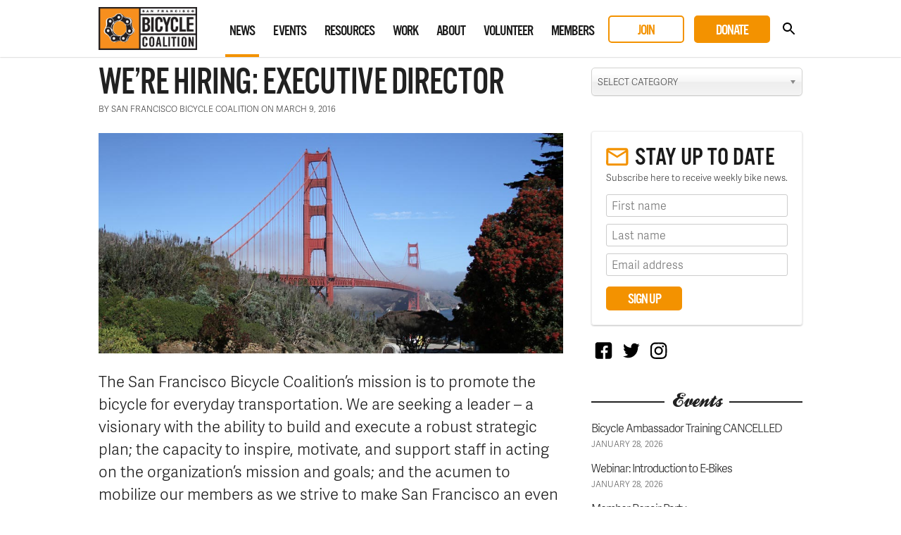

--- FILE ---
content_type: text/html; charset=UTF-8
request_url: https://sfbike.org/news/now-hiring-executive-director/
body_size: 15260
content:
<!DOCTYPE html>
<html lang="en-US">
<head>
<meta charset="UTF-8">
<meta name="viewport" content="width=device-width, initial-scale=1, maximum-scale=1.0">
<meta name="google-site-verification" content="fukKXCcL37fGr7jGz7KBTrECay1Q6K17izqdJfE8mjQ" />
<title>We&#8217;re Hiring: Executive Director &#8211; San Francisco Bicycle Coalition</title>
<link rel="profile" href="http://gmpg.org/xfn/11">
<link rel="pingback" href="https://sfbike.org/xmlrpc.php">
<link rel="shortcut icon" href="https://sfbike.org/wp-content/themes/sfbc20200296v2/favicon.ico" />

<meta property="og:title" content="We&#8217;re Hiring: Executive Director">
<meta name="twitter:title" content="We&#8217;re Hiring: Executive Director">
<meta property="og:description" content="San Francisco Bicycle Coalition">
<meta name="twitter:description" content="San Francisco Bicycle Coalition">
<meta property="og:image" content="https://sfbike.org/wp-content/uploads/2016/03/ridealloverthebay1000.jpg">
<meta name="twitter:image" content="https://sfbike.org/wp-content/uploads/2016/03/ridealloverthebay1000.jpg">
<meta name="twitter:card" content="summary_large_image">
<meta name="twitter:site" content="@sfbike"><meta name='robots' content='max-image-preview:large' />
<link rel="alternate" type="application/rss+xml" title="San Francisco Bicycle Coalition &raquo; Feed" href="https://sfbike.org/feed/" />
<link rel="alternate" type="application/rss+xml" title="San Francisco Bicycle Coalition &raquo; Comments Feed" href="https://sfbike.org/comments/feed/" />
<link rel="alternate" type="text/calendar" title="San Francisco Bicycle Coalition &raquo; iCal Feed" href="https://sfbike.org/events/?ical=1" />
		<!-- This site uses the Google Analytics by MonsterInsights plugin v8.10.0 - Using Analytics tracking - https://www.monsterinsights.com/ -->
							<script
				src="//www.googletagmanager.com/gtag/js?id=G-79RWLJJL2S"  data-cfasync="false" data-wpfc-render="false" type="text/javascript" async></script>
			<script data-cfasync="false" data-wpfc-render="false" type="text/javascript">
				var mi_version = '8.10.0';
				var mi_track_user = true;
				var mi_no_track_reason = '';
				
								var disableStrs = [
										'ga-disable-G-79RWLJJL2S',
														];

				/* Function to detect opted out users */
				function __gtagTrackerIsOptedOut() {
					for (var index = 0; index < disableStrs.length; index++) {
						if (document.cookie.indexOf(disableStrs[index] + '=true') > -1) {
							return true;
						}
					}

					return false;
				}

				/* Disable tracking if the opt-out cookie exists. */
				if (__gtagTrackerIsOptedOut()) {
					for (var index = 0; index < disableStrs.length; index++) {
						window[disableStrs[index]] = true;
					}
				}

				/* Opt-out function */
				function __gtagTrackerOptout() {
					for (var index = 0; index < disableStrs.length; index++) {
						document.cookie = disableStrs[index] + '=true; expires=Thu, 31 Dec 2099 23:59:59 UTC; path=/';
						window[disableStrs[index]] = true;
					}
				}

				if ('undefined' === typeof gaOptout) {
					function gaOptout() {
						__gtagTrackerOptout();
					}
				}
								window.dataLayer = window.dataLayer || [];

				window.MonsterInsightsDualTracker = {
					helpers: {},
					trackers: {},
				};
				if (mi_track_user) {
					function __gtagDataLayer() {
						dataLayer.push(arguments);
					}

					function __gtagTracker(type, name, parameters) {
						if (!parameters) {
							parameters = {};
						}

						if (parameters.send_to) {
							__gtagDataLayer.apply(null, arguments);
							return;
						}

						if (type === 'event') {
														parameters.send_to = monsterinsights_frontend.v4_id;
							var hookName = name;
							if (typeof parameters['event_category'] !== 'undefined') {
								hookName = parameters['event_category'] + ':' + name;
							}

							if (typeof MonsterInsightsDualTracker.trackers[hookName] !== 'undefined') {
								MonsterInsightsDualTracker.trackers[hookName](parameters);
							} else {
								__gtagDataLayer('event', name, parameters);
							}
							
													} else {
							__gtagDataLayer.apply(null, arguments);
						}
					}

					__gtagTracker('js', new Date());
					__gtagTracker('set', {
						'developer_id.dZGIzZG': true,
											});
										__gtagTracker('config', 'G-79RWLJJL2S', {"forceSSL":"true"} );
															window.gtag = __gtagTracker;										(function () {
						/* https://developers.google.com/analytics/devguides/collection/analyticsjs/ */
						/* ga and __gaTracker compatibility shim. */
						var noopfn = function () {
							return null;
						};
						var newtracker = function () {
							return new Tracker();
						};
						var Tracker = function () {
							return null;
						};
						var p = Tracker.prototype;
						p.get = noopfn;
						p.set = noopfn;
						p.send = function () {
							var args = Array.prototype.slice.call(arguments);
							args.unshift('send');
							__gaTracker.apply(null, args);
						};
						var __gaTracker = function () {
							var len = arguments.length;
							if (len === 0) {
								return;
							}
							var f = arguments[len - 1];
							if (typeof f !== 'object' || f === null || typeof f.hitCallback !== 'function') {
								if ('send' === arguments[0]) {
									var hitConverted, hitObject = false, action;
									if ('event' === arguments[1]) {
										if ('undefined' !== typeof arguments[3]) {
											hitObject = {
												'eventAction': arguments[3],
												'eventCategory': arguments[2],
												'eventLabel': arguments[4],
												'value': arguments[5] ? arguments[5] : 1,
											}
										}
									}
									if ('pageview' === arguments[1]) {
										if ('undefined' !== typeof arguments[2]) {
											hitObject = {
												'eventAction': 'page_view',
												'page_path': arguments[2],
											}
										}
									}
									if (typeof arguments[2] === 'object') {
										hitObject = arguments[2];
									}
									if (typeof arguments[5] === 'object') {
										Object.assign(hitObject, arguments[5]);
									}
									if ('undefined' !== typeof arguments[1].hitType) {
										hitObject = arguments[1];
										if ('pageview' === hitObject.hitType) {
											hitObject.eventAction = 'page_view';
										}
									}
									if (hitObject) {
										action = 'timing' === arguments[1].hitType ? 'timing_complete' : hitObject.eventAction;
										hitConverted = mapArgs(hitObject);
										__gtagTracker('event', action, hitConverted);
									}
								}
								return;
							}

							function mapArgs(args) {
								var arg, hit = {};
								var gaMap = {
									'eventCategory': 'event_category',
									'eventAction': 'event_action',
									'eventLabel': 'event_label',
									'eventValue': 'event_value',
									'nonInteraction': 'non_interaction',
									'timingCategory': 'event_category',
									'timingVar': 'name',
									'timingValue': 'value',
									'timingLabel': 'event_label',
									'page': 'page_path',
									'location': 'page_location',
									'title': 'page_title',
								};
								for (arg in args) {
																		if (!(!args.hasOwnProperty(arg) || !gaMap.hasOwnProperty(arg))) {
										hit[gaMap[arg]] = args[arg];
									} else {
										hit[arg] = args[arg];
									}
								}
								return hit;
							}

							try {
								f.hitCallback();
							} catch (ex) {
							}
						};
						__gaTracker.create = newtracker;
						__gaTracker.getByName = newtracker;
						__gaTracker.getAll = function () {
							return [];
						};
						__gaTracker.remove = noopfn;
						__gaTracker.loaded = true;
						window['__gaTracker'] = __gaTracker;
					})();
									} else {
										console.log("");
					(function () {
						function __gtagTracker() {
							return null;
						}

						window['__gtagTracker'] = __gtagTracker;
						window['gtag'] = __gtagTracker;
					})();
									}
			</script>
				<!-- / Google Analytics by MonsterInsights -->
		<script type="text/javascript">
/* <![CDATA[ */
window._wpemojiSettings = {"baseUrl":"https:\/\/s.w.org\/images\/core\/emoji\/15.0.3\/72x72\/","ext":".png","svgUrl":"https:\/\/s.w.org\/images\/core\/emoji\/15.0.3\/svg\/","svgExt":".svg","source":{"concatemoji":"https:\/\/sfbike.org\/wp-includes\/js\/wp-emoji-release.min.js?ver=6.5.5"}};
/*! This file is auto-generated */
!function(i,n){var o,s,e;function c(e){try{var t={supportTests:e,timestamp:(new Date).valueOf()};sessionStorage.setItem(o,JSON.stringify(t))}catch(e){}}function p(e,t,n){e.clearRect(0,0,e.canvas.width,e.canvas.height),e.fillText(t,0,0);var t=new Uint32Array(e.getImageData(0,0,e.canvas.width,e.canvas.height).data),r=(e.clearRect(0,0,e.canvas.width,e.canvas.height),e.fillText(n,0,0),new Uint32Array(e.getImageData(0,0,e.canvas.width,e.canvas.height).data));return t.every(function(e,t){return e===r[t]})}function u(e,t,n){switch(t){case"flag":return n(e,"\ud83c\udff3\ufe0f\u200d\u26a7\ufe0f","\ud83c\udff3\ufe0f\u200b\u26a7\ufe0f")?!1:!n(e,"\ud83c\uddfa\ud83c\uddf3","\ud83c\uddfa\u200b\ud83c\uddf3")&&!n(e,"\ud83c\udff4\udb40\udc67\udb40\udc62\udb40\udc65\udb40\udc6e\udb40\udc67\udb40\udc7f","\ud83c\udff4\u200b\udb40\udc67\u200b\udb40\udc62\u200b\udb40\udc65\u200b\udb40\udc6e\u200b\udb40\udc67\u200b\udb40\udc7f");case"emoji":return!n(e,"\ud83d\udc26\u200d\u2b1b","\ud83d\udc26\u200b\u2b1b")}return!1}function f(e,t,n){var r="undefined"!=typeof WorkerGlobalScope&&self instanceof WorkerGlobalScope?new OffscreenCanvas(300,150):i.createElement("canvas"),a=r.getContext("2d",{willReadFrequently:!0}),o=(a.textBaseline="top",a.font="600 32px Arial",{});return e.forEach(function(e){o[e]=t(a,e,n)}),o}function t(e){var t=i.createElement("script");t.src=e,t.defer=!0,i.head.appendChild(t)}"undefined"!=typeof Promise&&(o="wpEmojiSettingsSupports",s=["flag","emoji"],n.supports={everything:!0,everythingExceptFlag:!0},e=new Promise(function(e){i.addEventListener("DOMContentLoaded",e,{once:!0})}),new Promise(function(t){var n=function(){try{var e=JSON.parse(sessionStorage.getItem(o));if("object"==typeof e&&"number"==typeof e.timestamp&&(new Date).valueOf()<e.timestamp+604800&&"object"==typeof e.supportTests)return e.supportTests}catch(e){}return null}();if(!n){if("undefined"!=typeof Worker&&"undefined"!=typeof OffscreenCanvas&&"undefined"!=typeof URL&&URL.createObjectURL&&"undefined"!=typeof Blob)try{var e="postMessage("+f.toString()+"("+[JSON.stringify(s),u.toString(),p.toString()].join(",")+"));",r=new Blob([e],{type:"text/javascript"}),a=new Worker(URL.createObjectURL(r),{name:"wpTestEmojiSupports"});return void(a.onmessage=function(e){c(n=e.data),a.terminate(),t(n)})}catch(e){}c(n=f(s,u,p))}t(n)}).then(function(e){for(var t in e)n.supports[t]=e[t],n.supports.everything=n.supports.everything&&n.supports[t],"flag"!==t&&(n.supports.everythingExceptFlag=n.supports.everythingExceptFlag&&n.supports[t]);n.supports.everythingExceptFlag=n.supports.everythingExceptFlag&&!n.supports.flag,n.DOMReady=!1,n.readyCallback=function(){n.DOMReady=!0}}).then(function(){return e}).then(function(){var e;n.supports.everything||(n.readyCallback(),(e=n.source||{}).concatemoji?t(e.concatemoji):e.wpemoji&&e.twemoji&&(t(e.twemoji),t(e.wpemoji)))}))}((window,document),window._wpemojiSettings);
/* ]]> */
</script>
<link rel='stylesheet' id='tribe-events-pro-mini-calendar-block-styles-css' href='https://sfbike.org/wp-content/plugins/events-calendar-pro/src/resources/css/tribe-events-pro-mini-calendar-block.min.css?ver=6.0.1' type='text/css' media='all' />
<link rel='stylesheet' id='tribe-events-community-override-styles-css' href='https://sfbike.org/wp-content/themes/sfbc20200296v2/tribe-events/community/tribe-events-community.css?ver=4.10.1' type='text/css' media='all' />
<style id='wp-emoji-styles-inline-css' type='text/css'>

	img.wp-smiley, img.emoji {
		display: inline !important;
		border: none !important;
		box-shadow: none !important;
		height: 1em !important;
		width: 1em !important;
		margin: 0 0.07em !important;
		vertical-align: -0.1em !important;
		background: none !important;
		padding: 0 !important;
	}
</style>
<link rel='stylesheet' id='wp-block-library-css' href='https://sfbike.org/wp-includes/css/dist/block-library/style.min.css?ver=6.5.5' type='text/css' media='all' />
<style id='classic-theme-styles-inline-css' type='text/css'>
/*! This file is auto-generated */
.wp-block-button__link{color:#fff;background-color:#32373c;border-radius:9999px;box-shadow:none;text-decoration:none;padding:calc(.667em + 2px) calc(1.333em + 2px);font-size:1.125em}.wp-block-file__button{background:#32373c;color:#fff;text-decoration:none}
</style>
<style id='global-styles-inline-css' type='text/css'>
body{--wp--preset--color--black: #000000;--wp--preset--color--cyan-bluish-gray: #abb8c3;--wp--preset--color--white: #ffffff;--wp--preset--color--pale-pink: #f78da7;--wp--preset--color--vivid-red: #cf2e2e;--wp--preset--color--luminous-vivid-orange: #ff6900;--wp--preset--color--luminous-vivid-amber: #fcb900;--wp--preset--color--light-green-cyan: #7bdcb5;--wp--preset--color--vivid-green-cyan: #00d084;--wp--preset--color--pale-cyan-blue: #8ed1fc;--wp--preset--color--vivid-cyan-blue: #0693e3;--wp--preset--color--vivid-purple: #9b51e0;--wp--preset--gradient--vivid-cyan-blue-to-vivid-purple: linear-gradient(135deg,rgba(6,147,227,1) 0%,rgb(155,81,224) 100%);--wp--preset--gradient--light-green-cyan-to-vivid-green-cyan: linear-gradient(135deg,rgb(122,220,180) 0%,rgb(0,208,130) 100%);--wp--preset--gradient--luminous-vivid-amber-to-luminous-vivid-orange: linear-gradient(135deg,rgba(252,185,0,1) 0%,rgba(255,105,0,1) 100%);--wp--preset--gradient--luminous-vivid-orange-to-vivid-red: linear-gradient(135deg,rgba(255,105,0,1) 0%,rgb(207,46,46) 100%);--wp--preset--gradient--very-light-gray-to-cyan-bluish-gray: linear-gradient(135deg,rgb(238,238,238) 0%,rgb(169,184,195) 100%);--wp--preset--gradient--cool-to-warm-spectrum: linear-gradient(135deg,rgb(74,234,220) 0%,rgb(151,120,209) 20%,rgb(207,42,186) 40%,rgb(238,44,130) 60%,rgb(251,105,98) 80%,rgb(254,248,76) 100%);--wp--preset--gradient--blush-light-purple: linear-gradient(135deg,rgb(255,206,236) 0%,rgb(152,150,240) 100%);--wp--preset--gradient--blush-bordeaux: linear-gradient(135deg,rgb(254,205,165) 0%,rgb(254,45,45) 50%,rgb(107,0,62) 100%);--wp--preset--gradient--luminous-dusk: linear-gradient(135deg,rgb(255,203,112) 0%,rgb(199,81,192) 50%,rgb(65,88,208) 100%);--wp--preset--gradient--pale-ocean: linear-gradient(135deg,rgb(255,245,203) 0%,rgb(182,227,212) 50%,rgb(51,167,181) 100%);--wp--preset--gradient--electric-grass: linear-gradient(135deg,rgb(202,248,128) 0%,rgb(113,206,126) 100%);--wp--preset--gradient--midnight: linear-gradient(135deg,rgb(2,3,129) 0%,rgb(40,116,252) 100%);--wp--preset--font-size--small: 13px;--wp--preset--font-size--medium: 20px;--wp--preset--font-size--large: 36px;--wp--preset--font-size--x-large: 42px;--wp--preset--spacing--20: 0.44rem;--wp--preset--spacing--30: 0.67rem;--wp--preset--spacing--40: 1rem;--wp--preset--spacing--50: 1.5rem;--wp--preset--spacing--60: 2.25rem;--wp--preset--spacing--70: 3.38rem;--wp--preset--spacing--80: 5.06rem;--wp--preset--shadow--natural: 6px 6px 9px rgba(0, 0, 0, 0.2);--wp--preset--shadow--deep: 12px 12px 50px rgba(0, 0, 0, 0.4);--wp--preset--shadow--sharp: 6px 6px 0px rgba(0, 0, 0, 0.2);--wp--preset--shadow--outlined: 6px 6px 0px -3px rgba(255, 255, 255, 1), 6px 6px rgba(0, 0, 0, 1);--wp--preset--shadow--crisp: 6px 6px 0px rgba(0, 0, 0, 1);}:where(.is-layout-flex){gap: 0.5em;}:where(.is-layout-grid){gap: 0.5em;}body .is-layout-flex{display: flex;}body .is-layout-flex{flex-wrap: wrap;align-items: center;}body .is-layout-flex > *{margin: 0;}body .is-layout-grid{display: grid;}body .is-layout-grid > *{margin: 0;}:where(.wp-block-columns.is-layout-flex){gap: 2em;}:where(.wp-block-columns.is-layout-grid){gap: 2em;}:where(.wp-block-post-template.is-layout-flex){gap: 1.25em;}:where(.wp-block-post-template.is-layout-grid){gap: 1.25em;}.has-black-color{color: var(--wp--preset--color--black) !important;}.has-cyan-bluish-gray-color{color: var(--wp--preset--color--cyan-bluish-gray) !important;}.has-white-color{color: var(--wp--preset--color--white) !important;}.has-pale-pink-color{color: var(--wp--preset--color--pale-pink) !important;}.has-vivid-red-color{color: var(--wp--preset--color--vivid-red) !important;}.has-luminous-vivid-orange-color{color: var(--wp--preset--color--luminous-vivid-orange) !important;}.has-luminous-vivid-amber-color{color: var(--wp--preset--color--luminous-vivid-amber) !important;}.has-light-green-cyan-color{color: var(--wp--preset--color--light-green-cyan) !important;}.has-vivid-green-cyan-color{color: var(--wp--preset--color--vivid-green-cyan) !important;}.has-pale-cyan-blue-color{color: var(--wp--preset--color--pale-cyan-blue) !important;}.has-vivid-cyan-blue-color{color: var(--wp--preset--color--vivid-cyan-blue) !important;}.has-vivid-purple-color{color: var(--wp--preset--color--vivid-purple) !important;}.has-black-background-color{background-color: var(--wp--preset--color--black) !important;}.has-cyan-bluish-gray-background-color{background-color: var(--wp--preset--color--cyan-bluish-gray) !important;}.has-white-background-color{background-color: var(--wp--preset--color--white) !important;}.has-pale-pink-background-color{background-color: var(--wp--preset--color--pale-pink) !important;}.has-vivid-red-background-color{background-color: var(--wp--preset--color--vivid-red) !important;}.has-luminous-vivid-orange-background-color{background-color: var(--wp--preset--color--luminous-vivid-orange) !important;}.has-luminous-vivid-amber-background-color{background-color: var(--wp--preset--color--luminous-vivid-amber) !important;}.has-light-green-cyan-background-color{background-color: var(--wp--preset--color--light-green-cyan) !important;}.has-vivid-green-cyan-background-color{background-color: var(--wp--preset--color--vivid-green-cyan) !important;}.has-pale-cyan-blue-background-color{background-color: var(--wp--preset--color--pale-cyan-blue) !important;}.has-vivid-cyan-blue-background-color{background-color: var(--wp--preset--color--vivid-cyan-blue) !important;}.has-vivid-purple-background-color{background-color: var(--wp--preset--color--vivid-purple) !important;}.has-black-border-color{border-color: var(--wp--preset--color--black) !important;}.has-cyan-bluish-gray-border-color{border-color: var(--wp--preset--color--cyan-bluish-gray) !important;}.has-white-border-color{border-color: var(--wp--preset--color--white) !important;}.has-pale-pink-border-color{border-color: var(--wp--preset--color--pale-pink) !important;}.has-vivid-red-border-color{border-color: var(--wp--preset--color--vivid-red) !important;}.has-luminous-vivid-orange-border-color{border-color: var(--wp--preset--color--luminous-vivid-orange) !important;}.has-luminous-vivid-amber-border-color{border-color: var(--wp--preset--color--luminous-vivid-amber) !important;}.has-light-green-cyan-border-color{border-color: var(--wp--preset--color--light-green-cyan) !important;}.has-vivid-green-cyan-border-color{border-color: var(--wp--preset--color--vivid-green-cyan) !important;}.has-pale-cyan-blue-border-color{border-color: var(--wp--preset--color--pale-cyan-blue) !important;}.has-vivid-cyan-blue-border-color{border-color: var(--wp--preset--color--vivid-cyan-blue) !important;}.has-vivid-purple-border-color{border-color: var(--wp--preset--color--vivid-purple) !important;}.has-vivid-cyan-blue-to-vivid-purple-gradient-background{background: var(--wp--preset--gradient--vivid-cyan-blue-to-vivid-purple) !important;}.has-light-green-cyan-to-vivid-green-cyan-gradient-background{background: var(--wp--preset--gradient--light-green-cyan-to-vivid-green-cyan) !important;}.has-luminous-vivid-amber-to-luminous-vivid-orange-gradient-background{background: var(--wp--preset--gradient--luminous-vivid-amber-to-luminous-vivid-orange) !important;}.has-luminous-vivid-orange-to-vivid-red-gradient-background{background: var(--wp--preset--gradient--luminous-vivid-orange-to-vivid-red) !important;}.has-very-light-gray-to-cyan-bluish-gray-gradient-background{background: var(--wp--preset--gradient--very-light-gray-to-cyan-bluish-gray) !important;}.has-cool-to-warm-spectrum-gradient-background{background: var(--wp--preset--gradient--cool-to-warm-spectrum) !important;}.has-blush-light-purple-gradient-background{background: var(--wp--preset--gradient--blush-light-purple) !important;}.has-blush-bordeaux-gradient-background{background: var(--wp--preset--gradient--blush-bordeaux) !important;}.has-luminous-dusk-gradient-background{background: var(--wp--preset--gradient--luminous-dusk) !important;}.has-pale-ocean-gradient-background{background: var(--wp--preset--gradient--pale-ocean) !important;}.has-electric-grass-gradient-background{background: var(--wp--preset--gradient--electric-grass) !important;}.has-midnight-gradient-background{background: var(--wp--preset--gradient--midnight) !important;}.has-small-font-size{font-size: var(--wp--preset--font-size--small) !important;}.has-medium-font-size{font-size: var(--wp--preset--font-size--medium) !important;}.has-large-font-size{font-size: var(--wp--preset--font-size--large) !important;}.has-x-large-font-size{font-size: var(--wp--preset--font-size--x-large) !important;}
.wp-block-navigation a:where(:not(.wp-element-button)){color: inherit;}
:where(.wp-block-post-template.is-layout-flex){gap: 1.25em;}:where(.wp-block-post-template.is-layout-grid){gap: 1.25em;}
:where(.wp-block-columns.is-layout-flex){gap: 2em;}:where(.wp-block-columns.is-layout-grid){gap: 2em;}
.wp-block-pullquote{font-size: 1.5em;line-height: 1.6;}
</style>
<link rel='stylesheet' id='wpsm_counter-font-awesome-front-css' href='https://sfbike.org/wp-content/plugins/counter-number-showcase/assets/css/font-awesome/css/font-awesome.min.css?ver=6.5.5' type='text/css' media='all' />
<link rel='stylesheet' id='wpsm_counter_bootstrap-front-css' href='https://sfbike.org/wp-content/plugins/counter-number-showcase/assets/css/bootstrap-front.css?ver=6.5.5' type='text/css' media='all' />
<link rel='stylesheet' id='wpsm_counter_column-css' href='https://sfbike.org/wp-content/plugins/counter-number-showcase/assets/css/counter-column.css?ver=6.5.5' type='text/css' media='all' />
<link rel='stylesheet' id='bg-shce-genericons-css' href='https://sfbike.org/wp-content/plugins/show-hidecollapse-expand/assets/css/genericons/genericons.css?ver=6.5.5' type='text/css' media='all' />
<link rel='stylesheet' id='bg-show-hide-css' href='https://sfbike.org/wp-content/plugins/show-hidecollapse-expand/assets/css/bg-show-hide.css?ver=6.5.5' type='text/css' media='all' />
<link rel='stylesheet' id='sfbc-style-css' href='https://sfbike.org/wp-content/themes/sfbc20200296v2/style.css?ver=6.5.5' type='text/css' media='all' />
<script type="text/javascript" src="https://sfbike.org/wp-content/plugins/google-analytics-for-wordpress/assets/js/frontend-gtag.min.js?ver=8.10.0" id="monsterinsights-frontend-script-js"></script>
<script data-cfasync="false" data-wpfc-render="false" type="text/javascript" id='monsterinsights-frontend-script-js-extra'>/* <![CDATA[ */
var monsterinsights_frontend = {"js_events_tracking":"true","download_extensions":"doc,pdf,ppt,zip,xls,docx,pptx,xlsx","inbound_paths":"[]","home_url":"https:\/\/sfbike.org","hash_tracking":"false","ua":"","v4_id":"G-79RWLJJL2S"};/* ]]> */
</script>
<script type="text/javascript" src="https://sfbike.org/wp-includes/js/jquery/jquery.min.js?ver=3.7.1" id="jquery-core-js"></script>
<script type="text/javascript" src="https://sfbike.org/wp-includes/js/jquery/jquery-migrate.min.js?ver=3.4.1" id="jquery-migrate-js"></script>
<script type="text/javascript" src="https://sfbike.org/wp-content/plugins/modernizr/js/modernizr.js?ver=3.7.1" id="modernizr-js"></script>
<script type="text/javascript" src="https://sfbike.org/wp-content/themes/sfbc20200296v2/js/prefixfree.min.js?ver=6.5.5" id="sfbc-prefixfree-js"></script>
<script type="text/javascript" src="https://sfbike.org/wp-content/themes/sfbc20200296v2/js/magnific-popup.js?ver=6.5.5" id="sfbc-magnific-popup-js"></script>
<script type="text/javascript" src="https://sfbike.org/wp-content/themes/sfbc20200296v2/js/chosen.jquery.min.js?ver=6.5.5" id="sfbc-chosen-js"></script>
<script type="text/javascript" src="https://sfbike.org/wp-content/themes/sfbc20200296v2/js/jquery.flexslider-min.js?ver=6.5.5" id="sfbc-flexslider-js"></script>
<script type="text/javascript" src="https://sfbike.org/wp-content/themes/sfbc20200296v2/js/jquery.sidr.min.js?ver=6.5.5" id="sfbc-sidr-js"></script>
<script type="text/javascript" src="https://sfbike.org/wp-content/themes/sfbc20200296v2/js/global.js?ver=6.5.5" id="sfbc-global-js"></script>
<link rel="https://api.w.org/" href="https://sfbike.org/wp-json/" /><link rel="alternate" type="application/json" href="https://sfbike.org/wp-json/wp/v2/posts/23152" /><link rel="EditURI" type="application/rsd+xml" title="RSD" href="https://sfbike.org/xmlrpc.php?rsd" />
<meta name="generator" content="WordPress 6.5.5" />
<link rel="canonical" href="https://sfbike.org/news/now-hiring-executive-director/" />
<link rel='shortlink' href='https://sfbike.org/?p=23152' />
<link rel="alternate" type="application/json+oembed" href="https://sfbike.org/wp-json/oembed/1.0/embed?url=https%3A%2F%2Fsfbike.org%2Fnews%2Fnow-hiring-executive-director%2F" />
<link rel="alternate" type="text/xml+oembed" href="https://sfbike.org/wp-json/oembed/1.0/embed?url=https%3A%2F%2Fsfbike.org%2Fnews%2Fnow-hiring-executive-director%2F&#038;format=xml" />
<!-- Global site tag (gtag.js) - Google Ads: 929894557 -->
<script async src="https://www.googletagmanager.com/gtag/js?id=AW-929894557"></script>
<script>
  window.dataLayer = window.dataLayer || [];
  function gtag(){dataLayer.push(arguments);}
  gtag('js', new Date());

  gtag('config', 'AW-929894557');
</script><meta name="tec-api-version" content="v1"><meta name="tec-api-origin" content="https://sfbike.org"><link rel="alternate" href="https://sfbike.org/wp-json/tribe/events/v1/" />
<!-- Meta Pixel Code -->
<script type='text/javascript'>
!function(f,b,e,v,n,t,s){if(f.fbq)return;n=f.fbq=function(){n.callMethod?
n.callMethod.apply(n,arguments):n.queue.push(arguments)};if(!f._fbq)f._fbq=n;
n.push=n;n.loaded=!0;n.version='2.0';n.queue=[];t=b.createElement(e);t.async=!0;
t.src=v;s=b.getElementsByTagName(e)[0];s.parentNode.insertBefore(t,s)}(window,
document,'script','https://connect.facebook.net/en_US/fbevents.js');
</script>
<!-- End Meta Pixel Code -->
<script type='text/javascript'>
  fbq('init', '1887180764696994', {}, {
    "agent": "wordpress-6.5.5-3.0.7"
});
  </script><script type='text/javascript'>
  fbq('track', 'PageView', []);
  </script>
<!-- Meta Pixel Code -->
<noscript>
<img height="1" width="1" style="display:none" alt="fbpx"
src="https://www.facebook.com/tr?id=1887180764696994&ev=PageView&noscript=1" />
</noscript>
<!-- End Meta Pixel Code -->
<style type="text/css">.recentcomments a{display:inline !important;padding:0 !important;margin:0 !important;}</style><meta name="generator" content="Powered by WPBakery Page Builder - drag and drop page builder for WordPress."/>
<noscript><style> .wpb_animate_when_almost_visible { opacity: 1; }</style></noscript>
<script type="text/javascript" src="//use.typekit.net/wjf6eya.js"></script>
<script type="text/javascript">try{Typekit.load();jQuery('head').find('link[rel=stylesheet]:last').attr('data-noprefix', true);}catch(e){}</script>
<script src="https://b10a26b873a14bf19bfd4249fbf069db.js.ubembed.com" async></script>
</head>

<body class="post-template-default single single-post postid-23152 single-format-standard tribe-no-js post-now-hiring-executive-director group-blog wpb-js-composer js-comp-ver-6.9.0 vc_responsive tribe-theme-sfbc20200296v2">
<div id="page" class="hfeed site">
		<header id="masthead" class="site-header" role="banner">
		<div class="inner">
		
			<div class="site-branding">
				<h1 class="site-title"><a href="https://sfbike.org/" rel="home">San Francisco Bicycle Coalition</a></h1>
				<a href="https://sfbike.org/" rel="home">
					<img src="https://sfbike.org/wp-content/themes/sfbc20200296v2/images/logo-main.png" alt="">
				</a>
			</div>
	
			<nav id="site-navigation" class="main-navigation" role="navigation">
				<h1 class="menu-toggle">Menu</h1>
				<a class="skip-link screen-reader-text" href="#content">Skip to content</a>
	
				<div class="menu-main-navigation-container"><ul id="menu-main-navigation" class="menu"><li id="menu-item-24" class="menu-item menu-item-type-post_type menu-item-object-page menu-item-24 menu-item-news"><a href="https://sfbike.org/news/">News</a></li>
<li id="menu-item-47408" class="menu-item menu-item-type-custom menu-item-object-custom menu-item-47408 menu-item-events"><a href="/events/">Events</a></li>
<li id="menu-item-25" class="menu-item menu-item-type-post_type menu-item-object-page menu-item-25 menu-item-resources"><a href="https://sfbike.org/resources/">Resources</a></li>
<li id="menu-item-47409" class="menu-item menu-item-type-post_type menu-item-object-page menu-item-47409 menu-item-our-work"><a href="https://sfbike.org/our-work/">Work</a></li>
<li id="menu-item-27" class="menu-item menu-item-type-post_type menu-item-object-page menu-item-27 menu-item-about"><a href="https://sfbike.org/about/">About</a></li>
<li id="menu-item-47410" class="menu-item menu-item-type-post_type menu-item-object-page menu-item-47410 menu-item-volunteer"><a href="https://sfbike.org/get-involved/volunteer/">Volunteer</a></li>
<li id="menu-item-29" class="menu-item menu-item-type-post_type menu-item-object-page menu-item-29 menu-item-membership"><a href="https://sfbike.org/membership/">Members</a></li>
<li id="menu-item-47412" class="secondary-action menu-item menu-item-type-custom menu-item-object-custom menu-item-47412 menu-item-join"><a href="/join/">Join</a></li>
<li id="menu-item-47411" class="primary-action menu-item menu-item-type-post_type menu-item-object-page menu-item-47411 menu-item-donate"><a href="https://sfbike.org/donate/">Donate</a></li>
<li id="menu-item-55" class="menu-item menu-item-type-custom menu-item-object-custom menu-item-55 menu-item-search"><a href="#">Search</a></li>
</ul></div>			</nav><!-- #site-navigation -->

			<div id="search-form">
				<form role="search" method="get" class="search-form" action="/">
					<label>
						<span class="screen-reader-text">Search for:</span>
						<input type="search" class="search-field" placeholder="Search" value="" name="s" id="search-field">
					</label>
					<input type="submit" class="search-submit" value="Search">
				</form>
			</div>

			<div id="mobile-nav">
				<a href="#" id="search-nav" class="icon">Search</a>
				<a href="#" id="toggle-nav" class="icon">Toggle Navigation</a>
			</div>

		</div>
	</header><!-- #masthead -->

	<div id="content" class="site-content">
	<div id="primary" class="content-area">
		<main id="main" class="site-main inner" role="main">

			<div class="breadcrumbs">
			    <a title="Go to San Francisco Bicycle Coalition." href="/" class="home">Home</a> > <a href="/news/">News</a> > We&#8217;re Hiring: Executive Director 
			</div>
		
			<div class="news-left">
	
						
					
<article id="post-23152" class="post-23152 post type-post status-publish format-standard hentry category-news category-bike-network category-jobsinternships category-membership-our-work tag-jobs tag-hiring tag-executive-director tag-now-hiring tag-ed">
	<header class="entry-header">
		<h1 class="entry-title">We&#8217;re Hiring: Executive Director</h1>

		<div class="entry-meta">
						By San Francisco Bicycle Coalition on March 9, 2016		</div><!-- .entry-meta -->
	</header><!-- .entry-header -->

	<div class="entry-image">
		<img width="1000" height="474" src="https://sfbike.org/wp-content/uploads/2016/03/ridealloverthebay1000.jpg" class="attachment-full size-full wp-post-image" alt="" decoding="async" fetchpriority="high" srcset="https://sfbike.org/wp-content/uploads/2016/03/ridealloverthebay1000.jpg 1000w, https://sfbike.org/wp-content/uploads/2016/03/ridealloverthebay1000-310x147.jpg 310w, https://sfbike.org/wp-content/uploads/2016/03/ridealloverthebay1000-768x364.jpg 768w" sizes="(max-width: 1000px) 100vw, 1000px" />	</div>

	<div class="entry-content">
		<p class="callout"><span style="font-weight: 400;">The San Francisco Bicycle Coalition&#8217;s mission is to promote the bicycle for everyday transportation. We are seeking a leader – a visionary with the ability to build and execute a robust strategic plan; the capacity to inspire, motivate, and support staff in acting on the organization’s mission and goals; and the acumen to mobilize our members as we strive to make San Francisco an even better city for bicycling.</span></p>
<p><b>About the San Francisco Bicycle Coalition</b></p>
<p><span style="font-weight: 400;">For more than 40 years, the San Francisco Bicycle Coalition has been transforming San Francisco streets and neighborhoods into more livable and safe places by promoting the bicycle for everyday transportation. With more than 10,000 dues-paying members, the San Francisco Bicycle Coalition is the largest city-based bicycle advocacy group in the country, and one of the most effective and well-respected grassroots organizations in the San Francisco Bay Area. Our work has resulted in hundreds of miles of bike routes across the city, approval of protected bikeways on key crosstown streets, open streets and parklets, and some of the highest bike ridership in the country. Thanks to the SF Bicycle Coalition’s decades of advocacy, San Francisco is now one of the best cities for bicycling in the country. For more information, please visit: </span><a href="http://sfbike.org"><span style="font-weight: 400;">www.sfbike.org</span></a><span style="font-weight: 400;">.</span></p>
<p><b>Responsibilities</b></p>
<p><span style="font-weight: 400;">The Executive Director (ED) is responsible for implementing the </span><a href="http://tinyurl.com/gnsjflr"><span style="font-weight: 400;">strategic plan of the organization</span></a><span style="font-weight: 400;"> (sfbike.org/about) and reporting progress to the Board of Directors at its monthly meetings. The ED will work with staff, board members, community partners, government agencies, and an active membership to update our five-year strategic plan in 2016. The ED manages, develops, and empowers a staff of ~20 people to conduct effective bicycle advocacy. The ED is responsible for managing a $2 million budget and fundraising through cultivating individual donor and business partner relationships. The ED must connect and engage with our diverse members, and work to expand our membership base to better reflect all San Francisco bike riders, including underserved groups and communities. The ED is the primary public face of the organization, speaking to media, government agencies, and at public functions. Weekend and evening work will be required to attend board meetings, fundraising events, member programs, etc.</span></p>
<p><b>Ideal Experience and Capabilities</b></p>
<ul>
<li style="font-weight: 400;"><span style="font-weight: 400;">At least five years experience managing people, including a demonstrated ability to hire, develop, and manage talented and committed staff.</span></li>
<li style="font-weight: 400;"><span style="font-weight: 400;">Success leading advocacy work in the area of sustainability, transportation, urban planning, land use, social justice, public health or a related field. Experience with bicycle advocacy is a plus.</span></li>
<li style="font-weight: 400;"><span style="font-weight: 400;">A strong history of effective fundraising. </span></li>
<li style="font-weight: 400;"><span style="font-weight: 400;">A deep commitment to the San Francisco Bicycle Coalition’s mission.</span></li>
<li style="font-weight: 400;"><span style="font-weight: 400;">Experience working in a membership organization.</span></li>
<li style="font-weight: 400;"><span style="font-weight: 400;">Expertise facilitating participatory decision-making in an advocacy organization whose members hold diverse views. </span></li>
<li style="font-weight: 400;"><span style="font-weight: 400;">Skilled at building coalitions.</span></li>
<li style="font-weight: 400;"><span style="font-weight: 400;">Demonstrated ability to prioritize organizational efforts given input from a broad range of stakeholders and multiple competing interests.</span></li>
<li style="font-weight: 400;"><span style="font-weight: 400;">Ability to communicate effectively to a variety of audiences and to maintain composure in challenging situations. </span></li>
<li style="font-weight: 400;"><span style="font-weight: 400;">Strong experience representing organizations with the media and with the public at large.</span></li>
<li style="font-weight: 400;"><span style="font-weight: 400;">An understanding of San Francisco politics, and the ability to work effectively in San Francisco’s political environment.</span></li>
<li style="font-weight: 400;"><span style="font-weight: 400;">Strong written and verbal communication skills.</span></li>
</ul>
<p><b>Compensation</b></p>
<p><span style="font-weight: 400;">Salary based upon experience. The San Francisco Bicycle Coalition offers a generous benefits package.</span></p>
<p><b>How to Apply</b></p>
<p><span style="font-weight: 400;">Email a cover letter and resume to edsearch@sfbike.org. Your cover letter should specifically address the experience and capabilities identified above. Please include &#8220;Executive Director &#8211; YOUR NAME&#8221; in the subject line, and please mention how you found out about the position.</span></p>
<p><b>Schedule</b></p>
<p><span style="font-weight: 400;">Preferred Deadline for Applications: April 15. Applications received after April 15 will be reviewed, but priority will be given to applications received prior to April 15.</span></p>
<p><span style="font-weight: 400;">Board members have set aside the weekends of May 7-8, May 21-22, and June 4-5 for interviews, so please hold them on your calendar.  These are tentative dates and subject to change.  </span></p>
<p><b>Equal Opportunity Employment</b></p>
<p><span style="font-weight: 400;">The San Francisco Bicycle Coalition is an equal opportunity employer.</span></p>
			</div><!-- .entry-content -->

	<div class="wpb_separator wpb_content_element"></div>

	<footer class="entry-meta">
				
		<p>Categories: <a href="https://sfbike.org/news/category/news/" rel="category tag">News</a>, <a href="https://sfbike.org/news/category/bike-network/" rel="category tag">Bike Network</a>, <a href="https://sfbike.org/news/category/jobsinternships/" rel="category tag">Jobs/Internships</a>, <a href="https://sfbike.org/news/category/membership-our-work/" rel="category tag">Membership</a><br />Tags: <a href="https://sfbike.org/news/tag/jobs/" rel="tag">Jobs</a>, <a href="https://sfbike.org/news/tag/hiring/" rel="tag">hiring</a>, <a href="https://sfbike.org/news/tag/executive-director/" rel="tag">executive director</a>, <a href="https://sfbike.org/news/tag/now-hiring/" rel="tag">now hiring</a>, <a href="https://sfbike.org/news/tag/ed/" rel="tag">ED</a></p>

		<p><!-- AddThis Button BEGIN --> <div class="addthis_toolbox addthis_default_style "> <a class="addthis_button_facebook_like" fb:like:layout="button_count"></a> <a class="addthis_button_tweet"></a> </div> <script type="text/javascript" src="//s7.addthis.com/js/300/addthis_widget.js#pubid=xa-533a06c310c25bfc"></script> <!-- AddThis Button END --></p>

			</footer><!-- .entry-meta -->
</article><!-- #post-## -->
		
						<nav class="navigation post-navigation" role="navigation">
		<h1 class="screen-reader-text">Post navigation</h1>
		<div class="nav-links">
			<div class="nav-previous"><a href="https://sfbike.org/news/members-we-need-your-input/" rel="prev"><span class="meta-nav">&larr;</span> Members: We need your input!</a></div><div class="nav-next"><a href="https://sfbike.org/news/barriers-to-bike-racing-and-tips-to-overcome-them/" rel="next">Barriers to Bike Racing and Tips to Overcome Them <span class="meta-nav">&rarr;</span></a></div>		</div><!-- .nav-links -->
	</nav><!-- .navigation -->
			
							
			</div>
			
			<div class="news-right">
								<div class="side-holder search-options">

					<form action="https://sfbike.org/" method="get">
						<select  name='cat' id='cat' class='postform' onchange='return this.form.submit()'>
	<option value='-1'>Select category</option>
	<option class="level-0" value="378">San Jose Avenue&nbsp;&nbsp;(12)</option>
	<option class="level-0" value="1378">Golden Wheel Awards&nbsp;&nbsp;(13)</option>
	<option class="level-0" value="2263">7th Street&nbsp;&nbsp;(9)</option>
	<option class="level-0" value="2287">11th Street&nbsp;&nbsp;(1)</option>
	<option class="level-0" value="2495">Beach Street&nbsp;&nbsp;(1)</option>
	<option class="level-0" value="421">Bay Bridge&nbsp;&nbsp;(13)</option>
	<option class="level-0" value="1507">Strategic Planning&nbsp;&nbsp;(16)</option>
	<option class="level-0" value="2264">8th Street&nbsp;&nbsp;(10)</option>
	<option class="level-0" value="2288">8th Avenue&nbsp;&nbsp;(2)</option>
	<option class="level-0" value="2520">Great Highway&nbsp;&nbsp;(17)</option>
	<option class="level-0" value="438">Media&nbsp;&nbsp;(22)</option>
	<option class="level-0" value="1572">Page Street&nbsp;&nbsp;(16)</option>
	<option class="level-0" value="2265">Upper Market Street&nbsp;&nbsp;(1)</option>
	<option class="level-0" value="2289">3rd Street&nbsp;&nbsp;(3)</option>
	<option class="level-0" value="2537">Programs&nbsp;&nbsp;(2)</option>
	<option class="level-0" value="441">Elections&nbsp;&nbsp;(111)</option>
	<option class="level-0" value="1736">Ride with Respect&nbsp;&nbsp;(3)</option>
	<option class="level-0" value="2266">The Hairball&nbsp;&nbsp;(5)</option>
	<option class="level-0" value="2291">Page Street&nbsp;&nbsp;(5)</option>
	<option class="level-0" value="2538">Bike It Forward&nbsp;&nbsp;(8)</option>
	<option class="level-0" value="844">Marina Boulevard&nbsp;&nbsp;(5)</option>
	<option class="level-0" value="1830">Wheel Talk for Wheel People&nbsp;&nbsp;(14)</option>
	<option class="level-0" value="2267">Howard Street&nbsp;&nbsp;(12)</option>
	<option class="level-0" value="2292">San Bruno Avenue&nbsp;&nbsp;(2)</option>
	<option class="level-0" value="2565">SF CYCLES&nbsp;&nbsp;(14)</option>
	<option class="level-0" value="533">Golden Gate Bridge&nbsp;&nbsp;(11)</option>
	<option class="level-0" value="1842">Alemany Boulevard&nbsp;&nbsp;(5)</option>
	<option class="level-0" value="2272">Market Street 2020&nbsp;&nbsp;(18)</option>
	<option class="level-0" value="2302">Family&nbsp;&nbsp;(8)</option>
	<option class="level-0" value="2601">Bike the Vote&nbsp;&nbsp;(2)</option>
	<option class="level-0" value="845">19th Avenue&nbsp;&nbsp;(3)</option>
	<option class="level-0" value="1939">Neighborhood: Excelsior&nbsp;&nbsp;(9)</option>
	<option class="level-0" value="2277">Townsend Street&nbsp;&nbsp;(3)</option>
	<option class="level-0" value="2303">Rides&nbsp;&nbsp;(8)</option>
	<option class="level-0" value="2607">Fillmore&nbsp;&nbsp;(3)</option>
	<option class="level-0" value="591">Valencia Street&nbsp;&nbsp;(42)</option>
	<option class="level-0" value="2039">5th Street&nbsp;&nbsp;(6)</option>
	<option class="level-0" value="2278">Mansell Street&nbsp;&nbsp;(1)</option>
	<option class="level-0" value="2304">Youth and Family Classes&nbsp;&nbsp;(3)</option>
	<option class="level-0" value="2626">Hunters Point&nbsp;&nbsp;(1)</option>
	<option class="level-0" value="592">Folsom Street&nbsp;&nbsp;(36)</option>
	<option class="level-0" value="2227">Lake Merced&nbsp;&nbsp;(4)</option>
	<option class="level-0" value="2279">Street Campaigns&nbsp;&nbsp;(80)</option>
	<option class="level-0" value="2360">Safe Routes to School&nbsp;&nbsp;(6)</option>
	<option class="level-0" value="2627">Neighborhood: Hunters Point&nbsp;&nbsp;(1)</option>
	<option class="level-0" value="597">Women and Biking&nbsp;&nbsp;(61)</option>
	<option class="level-0" value="2256">Neighborhood: Excelsior&nbsp;&nbsp;(5)</option>
	<option class="level-0" value="2280">Golden Gate Avenue&nbsp;&nbsp;(10)</option>
	<option class="level-0" value="2361">Adult Classes&nbsp;&nbsp;(2)</option>
	<option class="level-0" value="271">Street Campaigns&nbsp;&nbsp;(413)</option>
	<option class="level-0" value="615">Safe Routes to School&nbsp;&nbsp;(48)</option>
	<option class="level-0" value="2257">Neighborhood: Sunset&nbsp;&nbsp;(14)</option>
	<option class="level-0" value="2281">13th Street&nbsp;&nbsp;(5)</option>
	<option class="level-0" value="2362">Urban Bicycling Workshops&nbsp;&nbsp;(4)</option>
	<option class="level-0" value="272">Arguello Boulevard&nbsp;&nbsp;(13)</option>
	<option class="level-0" value="846">Twin Peaks&nbsp;&nbsp;(12)</option>
	<option class="level-0" value="2258">Neighborhood: Tenderloin&nbsp;&nbsp;(21)</option>
	<option class="level-0" value="2282">Scott Street&nbsp;&nbsp;(1)</option>
	<option class="level-0" value="2363">Workshop&nbsp;&nbsp;(2)</option>
	<option class="level-0" value="278">Regional Advocacy&nbsp;&nbsp;(89)</option>
	<option class="level-0" value="934">Discount Partners&nbsp;&nbsp;(14)</option>
	<option class="level-0" value="2259">Neighborhood: Bayview&nbsp;&nbsp;(20)</option>
	<option class="level-0" value="2283">Taylor Street&nbsp;&nbsp;(5)</option>
	<option class="level-0" value="2364">Urban Bicycling Workshop&nbsp;&nbsp;(3)</option>
	<option class="level-0" value="279">Caltrain&nbsp;&nbsp;(39)</option>
	<option class="level-0" value="1086">Volunteer&nbsp;&nbsp;(63)</option>
	<option class="level-0" value="2260">Neighborhood: Richmond&nbsp;&nbsp;(11)</option>
	<option class="level-0" value="2284">Townsend Street&nbsp;&nbsp;(10)</option>
	<option class="level-0" value="2424">Muni&nbsp;&nbsp;(8)</option>
	<option class="level-0" value="306">Campaign Updates&nbsp;&nbsp;(316)</option>
	<option class="level-0" value="1102">Bike Yield Law&nbsp;&nbsp;(10)</option>
	<option class="level-0" value="2261">Golden Gate Park&nbsp;&nbsp;(25)</option>
	<option class="level-0" value="2285">Howard Street&nbsp;&nbsp;(5)</option>
	<option class="level-0" value="2444">Slow Streets&nbsp;&nbsp;(10)</option>
	<option class="level-0" value="1325">Gals with Gears&nbsp;&nbsp;(2)</option>
	<option class="level-0" value="2262">17th Street&nbsp;&nbsp;(11)</option>
	<option class="level-0" value="2286">Turk Street&nbsp;&nbsp;(6)</option>
	<option class="level-0" value="2471">Autonomous Vehicles&nbsp;&nbsp;(2)</option>
	<option class="level-0" value="1">Uncategorized&nbsp;&nbsp;(213)</option>
	<option class="level-0" value="8">Market Street&nbsp;&nbsp;(86)</option>
	<option class="level-0" value="12">Connecting the City&nbsp;&nbsp;(137)</option>
	<option class="level-0" value="33">Fell and Oak Streets&nbsp;&nbsp;(27)</option>
	<option class="level-0" value="55">News&nbsp;&nbsp;(925)</option>
	<option class="level-0" value="62">Masonic Avenue&nbsp;&nbsp;(17)</option>
	<option class="level-0" value="27">Our Work&nbsp;&nbsp;(872)</option>
	<option class="level-0" value="136">Cesar Chavez Street&nbsp;&nbsp;(8)</option>
	<option class="level-0" value="40">Safety&nbsp;&nbsp;(228)</option>
	<option class="level-0" value="353">Ocean Avenue&nbsp;&nbsp;(6)</option>
	<option class="level-0" value="163">Columbus Avenue&nbsp;&nbsp;(5)</option>
	<option class="level-0" value="98">Enforcement&nbsp;&nbsp;(56)</option>
	<option class="level-0" value="22">Volunteer Profiles&nbsp;&nbsp;(45)</option>
	<option class="level-0" value="15">Polk Street&nbsp;&nbsp;(38)</option>
	<option class="level-0" value="59">The Wiggle&nbsp;&nbsp;(23)</option>
	<option class="level-0" value="164">2nd Street&nbsp;&nbsp;(17)</option>
	<option class="level-0" value="30">BART&nbsp;&nbsp;(28)</option>
	<option class="level-0" value="165">The Embarcadero&nbsp;&nbsp;(36)</option>
	<option class="level-0" value="36">Bicycle Education&nbsp;&nbsp;(76)</option>
	<option class="level-0" value="166">JFK Drive&nbsp;&nbsp;(32)</option>
	<option class="level-0" value="47">Bike to Work Day&nbsp;&nbsp;(87)</option>
	<option class="level-0" value="49">Events&nbsp;&nbsp;(177)</option>
	<option class="level-0" value="168">Potrero Avenue&nbsp;&nbsp;(9)</option>
	<option class="level-0" value="52">Tour de Fat&nbsp;&nbsp;(11)</option>
	<option class="level-0" value="29">Member Profiles&nbsp;&nbsp;(145)</option>
	<option class="level-0" value="73">Resources&nbsp;&nbsp;(33)</option>
	<option class="level-0" value="69">Bike Parking&nbsp;&nbsp;(49)</option>
	<option class="level-0" value="75">Reports&nbsp;&nbsp;(6)</option>
	<option class="level-0" value="91">Theft and Locking&nbsp;&nbsp;(17)</option>
	<option class="level-0" value="104">Winterfest&nbsp;&nbsp;(23)</option>
	<option class="level-0" value="113">Bike Builds&nbsp;&nbsp;(34)</option>
	<option class="level-0" value="118">Funding&nbsp;&nbsp;(25)</option>
	<option class="level-0" value="120">Bikes and Business&nbsp;&nbsp;(53)</option>
	<option class="level-0" value="125">Vision Zero&nbsp;&nbsp;(171)</option>
	<option class="level-0" value="137">Bike Network&nbsp;&nbsp;(78)</option>
	<option class="level-0" value="143">Rec Rides&nbsp;&nbsp;(19)</option>
	<option class="level-0" value="110">Driver Education&nbsp;&nbsp;(19)</option>
	<option class="level-0" value="154">Community Meetings&nbsp;&nbsp;(40)</option>
	<option class="level-0" value="204">Jobs/Internships&nbsp;&nbsp;(119)</option>
	<option class="level-0" value="213">Membership&nbsp;&nbsp;(87)</option>
	<option class="level-0" value="215">Bike Month&nbsp;&nbsp;(32)</option>
	<option class="level-0" value="219">Youth and Family&nbsp;&nbsp;(117)</option>
</select>
							<noscript><div><input type="submit" value="View" /></div></noscript>
					</form>
				</div>

				<div class="side-holder">
					
					<div>
	<script>

	function showConfirmation() {
		 document.getElementById('newsletter-confirmation').style.display = "block";
		 document.getElementById('newsletter-form').style.display = "none";
	}
	</script>

	<form onsubmit="showConfirmation()" method="post" action="https://www.tfaforms.com/responses/processor" class="newsletter" id="newsletter" role="form" target="_blank">

		<h4>Stay Up To Date</h4>
		<p>Subscribe here to receive weekly bike news.</p>

		<p id="newsletter-confirmation" style="display:none;">Thank you for subscribing.</p>

		<div id="newsletter-form">

			<input type="text" id="tfa_1" name="tfa_1" maxlength="40" required placeholder="First name" class="first-name">
			<input type="text" id="tfa_2" name="tfa_2" maxlength="80" required placeholder="Last name" class="last-name">
			<input type="email" id="tfa_4" name="tfa_4" maxlength="80" required placeholder="Email address" class="email">
				
			<input type="hidden" id="tfa_12" name="tfa_12" value="701800000018twG" class="">
			<input type="hidden" id="tfa_13" name="tfa_13" value="0050y00000COBvOAAX" class="">

			<input type="submit" data-label="Submit" id="submit_button" value="Sign up" class="sign-up">
				
			<input type="hidden" value="4726786" name="tfa_dbFormId" id="tfa_dbFormId">
			<input type="hidden" value="" name="tfa_dbResponseId" id="tfa_dbResponseId">
			<input type="hidden" value="6d04d83d1216b7adcac719c3aa46a4d9" name="tfa_dbControl" id="tfa_dbControl">
			<input type="hidden" value="20" name="tfa_dbVersionId" id="tfa_dbVersionId">
			<input type="hidden" value="" name="tfa_switchedoff" id="tfa_switchedoff">
		</div>
	</form>
</div>
					<div class="social-links">
						<a href="https://www.facebook.com/sfbike" target="_blank" class="facebook">Facebook</a>
						<a href="https://twitter.com/sfbike" target="_blank" class="twitter">Twitter</a>
						<a href="https://www.instagram.com/sfbike/" target="_blank" class="instagram">Instagram</a>
					</div>
					
				</div>

				<div class="side-holder events">
					<div class="vc_text_separator wpb_content_element separator_align_center">
						<div>Events</div>
					</div>

									
					<div class="item">
				
						<h3><a href="https://sfbike.org/event/bicycle-ambassador-training-20/">Bicycle Ambassador Training CANCELLED</a></h3>
						<span class="meta-date">January 28, 2026</span>
									
					</div>
				
									
					<div class="item">
				
						<h3><a href="https://sfbike.org/event/webinar-introduction-to-e-bikes-4/">Webinar: Introduction to E-Bikes</a></h3>
						<span class="meta-date">January 28, 2026</span>
									
					</div>
				
									
					<div class="item">
				
						<h3><a href="https://sfbike.org/event/member-repair-party-13/">Member Repair Party</a></h3>
						<span class="meta-date">January 29, 2026</span>
									
					</div>
				
									    
					<p class="view-all"><a href="/events/">View All Events</a></p>

				</div>

				<div class="side-holder news">
					<div class="vc_text_separator wpb_content_element separator_align_center">
						<div>Campaign Updates</div>
					</div>

										    <div class="item item1">
					    	<p class="meta-date">January 15</p>
					    	<h3><a href="https://sfbike.org/news/sunset-dunes-is-here-to-stay/">Sunset Dunes is here to stay!</a></h3>
					    </div>
										    <div class="item item2">
					    	<p class="meta-date">October 21</p>
					    	<h3><a href="https://sfbike.org/news/whats-happening-with-the-oak-st-quick-build/">What’s happening with the Oak St Quick-Build?</a></h3>
					    </div>
										    <div class="item item3">
					    	<p class="meta-date">October 20</p>
					    	<h3><a href="https://sfbike.org/news/launching-the-better-and-safer-streets-collaborative-in-bayview-hunters-point-and-fillmore-western-addition/">Launching the Better and Safer Streets Collaborative in Bayview-Hunters Point and Fillmore/Western Addition</a></h3>
					    </div>
					
					<p class="view-all"><a href="/news/">View All News</a></p>

				</div>

				<div class="side-holder">
					<div class="promo">
						<a href="/membership/"><img src="/wp-content/uploads/2014/04/Join_746x488_low.jpg" alt=""></a>
					    <span>Become a member and you'll improve your commute and get discounts at shops across the city.</span>
					</div>
				</div>

				<div class="side-holder">
					<a class="twitter-timeline" data-dnt="true" href="https://twitter.com/sfbike" data-widget-id="445652191664025600">Tweets by @sfbike</a>
<script>!function(d,s,id){var js,fjs=d.getElementsByTagName(s)[0],p=/^http:/.test(d.location)?'http':'https';if(!d.getElementById(id)){js=d.createElement(s);js.id=id;js.src=p+"://platform.twitter.com/widgets.js";fjs.parentNode.insertBefore(js,fjs);}}(document,"script","twitter-wjs");</script>
				</div>
			
			</div>
			
		</main><!-- #main -->
	</div><!-- #primary -->


	</div><!-- #content -->

	<div id="pre-footer">
		<div class="inner">
			<div id="action-links">
				<a href="https://www.tfaforms.com/4726786" class="modaliframe updates">Get Email Updates!</a>
				<a href="https://www.sfbike.org/donate/" class="donate">Donate</a>
			</div>
			
			<div id="social-links">
				<a href="https://www.facebook.com/sfbike" target="_blank" class="facebook">Facebook</a>
				<a href="https://twitter.com/sfbike" target="_blank" class="twitter">Twitter</a>
				<a href="https://www.instagram.com/sfbike/" target="_blank" class="instagram">Instagram</a> 
			</div>
		</div>
	</div>

	<footer id="colophon" class="site-footer" role="contentinfo">
		<div class="inner">
			<div id="footer-menu">
				<div class="menu-footer-menu-container"><ul id="menu-footer-menu" class="menu"><li id="menu-item-57" class="menu-item menu-item-type-post_type menu-item-object-page menu-item-has-children menu-item-57 menu-item-resources"><a href="https://sfbike.org/resources/">Resources</a>
<ul class="sub-menu">
	<li id="menu-item-58" class="menu-item menu-item-type-post_type menu-item-object-page menu-item-58 menu-item-maps-routes"><a href="https://sfbike.org/resources/maps-routes/">Maps &#038; Routes</a></li>
	<li id="menu-item-59" class="menu-item menu-item-type-post_type menu-item-object-page menu-item-59 menu-item-bike-security-and-locking"><a href="https://sfbike.org/resources/bike-security-and-locking/">Bike Security and Locking</a></li>
	<li id="menu-item-60" class="menu-item menu-item-type-post_type menu-item-object-page menu-item-60 menu-item-bikes-transit"><a href="https://sfbike.org/resources/bikes-transit/">Bikes &#038; Transit</a></li>
	<li id="menu-item-61" class="menu-item menu-item-type-post_type menu-item-object-page menu-item-61 menu-item-bike-parking"><a href="https://sfbike.org/resources/bike-parking/">Bicycle Parking</a></li>
	<li id="menu-item-62" class="menu-item menu-item-type-post_type menu-item-object-page menu-item-62 menu-item-bicycle-law"><a href="https://sfbike.org/resources/bicycle-law/">Bicycle Law</a></li>
	<li id="menu-item-63" class="menu-item menu-item-type-post_type menu-item-object-page menu-item-63 menu-item-urban-bicycling-workshops"><a href="https://sfbike.org/resources/urban-bicycling-workshops/">Free Urban Bicycling Workshops</a></li>
	<li id="menu-item-12815" class="menu-item menu-item-type-post_type menu-item-object-page menu-item-12815 menu-item-issues-improvements"><a href="https://sfbike.org/resources/issues-improvements/">Report an Issue</a></li>
</ul>
</li>
<li id="menu-item-66" class="menu-item menu-item-type-post_type menu-item-object-page menu-item-has-children menu-item-66 menu-item-our-work"><a href="https://sfbike.org/our-work/">Our Work</a>
<ul class="sub-menu">
	<li id="menu-item-70887" class="menu-item menu-item-type-post_type menu-item-object-page menu-item-70887 menu-item-street-campaigns"><a href="https://sfbike.org/our-work/street-campaigns/">Street Campaigns</a></li>
	<li id="menu-item-69" class="menu-item menu-item-type-post_type menu-item-object-page menu-item-69 menu-item-safety-education"><a href="https://sfbike.org/our-work/safety-education/">Safety &#038; Education</a></li>
	<li id="menu-item-70" class="menu-item menu-item-type-post_type menu-item-object-page menu-item-70 menu-item-regional-advocacy"><a href="https://sfbike.org/our-work/regional-advocacy/">Regional Advocacy</a></li>
	<li id="menu-item-5525" class="menu-item menu-item-type-post_type menu-item-object-page menu-item-5525 menu-item-youth-family"><a href="https://sfbike.org/our-work/youth-family/">Youth &#038; Family</a></li>
	<li id="menu-item-5524" class="menu-item menu-item-type-post_type menu-item-object-page menu-item-5524 menu-item-bikes-business"><a href="https://sfbike.org/our-work/bikes-business/">Bikes &#038; Business</a></li>
	<li id="menu-item-8656" class="menu-item menu-item-type-post_type menu-item-object-page menu-item-8656 menu-item-signature-events"><a href="https://sfbike.org/our-work/signature-events/">Signature Events</a></li>
</ul>
</li>
<li id="menu-item-72" class="menu-item menu-item-type-post_type menu-item-object-page menu-item-has-children menu-item-72 menu-item-about"><a href="https://sfbike.org/about/">About</a>
<ul class="sub-menu">
	<li id="menu-item-73" class="menu-item menu-item-type-post_type menu-item-object-page menu-item-73 menu-item-staff"><a href="https://sfbike.org/about/staff/">Staff</a></li>
	<li id="menu-item-74" class="menu-item menu-item-type-post_type menu-item-object-page menu-item-74 menu-item-board-of-directors"><a href="https://sfbike.org/about/board-of-directors/">Board of Directors</a></li>
	<li id="menu-item-77" class="menu-item menu-item-type-post_type menu-item-object-page menu-item-77 menu-item-jobs-internships"><a href="https://sfbike.org/about/jobs-internships/">Jobs &#038; Internships</a></li>
	<li id="menu-item-78" class="menu-item menu-item-type-post_type menu-item-object-page menu-item-78 menu-item-media-center"><a href="https://sfbike.org/about/media-center/">Media Center</a></li>
	<li id="menu-item-76" class="menu-item menu-item-type-post_type menu-item-object-page menu-item-76 menu-item-sf-bicycle-coalition-education-fund"><a href="https://sfbike.org/about/sf-bicycle-coalition-education-fund/">SF Bicycle Coalition Education Fund</a></li>
</ul>
</li>
<li id="menu-item-79" class="menu-item menu-item-type-post_type menu-item-object-page menu-item-has-children menu-item-79 menu-item-get-involved"><a href="https://sfbike.org/get-involved/">Get Involved</a>
<ul class="sub-menu">
	<li id="menu-item-80" class="menu-item menu-item-type-post_type menu-item-object-page menu-item-80 menu-item-volunteer"><a href="https://sfbike.org/get-involved/volunteer/">Volunteer</a></li>
	<li id="menu-item-85" class="menu-item menu-item-type-custom menu-item-object-custom menu-item-85 menu-item-donate"><a href="http://sfbike.org/donate/">Donate</a></li>
	<li id="menu-item-81" class="menu-item menu-item-type-post_type menu-item-object-page menu-item-81 menu-item-ways-to-give"><a href="https://sfbike.org/get-involved/ways-to-give/">Ways to Give</a></li>
	<li id="menu-item-84" class="menu-item menu-item-type-custom menu-item-object-custom menu-item-84 menu-item-shop-sfbc"><a href="/merchandise/">Shop for Gear</a></li>
	<li id="menu-item-7202" class="menu-item menu-item-type-custom menu-item-object-custom menu-item-7202 menu-item-submit-an-event"><a href="/events/community/add">Submit an Event</a></li>
</ul>
</li>
<li id="menu-item-82" class="menu-item menu-item-type-post_type menu-item-object-page menu-item-has-children menu-item-82 menu-item-membership"><a href="https://sfbike.org/membership/">Membership</a>
<ul class="sub-menu">
	<li id="menu-item-5462" class="menu-item menu-item-type-custom menu-item-object-custom menu-item-5462 menu-item-join-renew"><a target="_blank" rel="noopener" href="http://sfbike.org/join">Join/Renew</a></li>
	<li id="menu-item-7171" class="menu-item menu-item-type-post_type menu-item-object-page menu-item-7171 menu-item-membership"><a href="https://sfbike.org/membership/">Member Benefits</a></li>
</ul>
</li>
</ul></div>				<div class="menu-footer-extra-links-container"><ul id="menu-footer-extra-links" class="menu"><li id="menu-item-87" class="menu-item menu-item-type-post_type menu-item-object-page menu-item-87 menu-item-news"><a href="https://sfbike.org/news/">News</a></li>
<li id="menu-item-89" class="menu-item menu-item-type-custom menu-item-object-custom menu-item-89 menu-item-events-2"><a href="/events">Events</a></li>
<li id="menu-item-88" class="menu-item menu-item-type-post_type menu-item-object-page menu-item-88 menu-item-contact"><a href="https://sfbike.org/contact/">Contact Us</a></li>
</ul></div>				
			</div>

			<div id="footer-quote">
				<p>Promoting the Bicycle for Everyday Transportation.</p>
			</div>

			<div id="footer-copyright">
				<p>PO Box 425959, San Francisco, CA 94142-5959 &nbsp;&nbsp; | &nbsp;&nbsp; &copy; San Francisco Bicycle Coalition</p>
			</div>

			<div id="footer-contact">
				<p><a href="/contact/" class="contact">Contact Us</a></p>
			</div>

					</div>	
	</footer><!-- #colophon -->
	
	<div id="to-top">
		<a href="#">To The Top</a>
	</div>
	
</div><!-- #page -->

<script>
  window.addEventListener('load', function(){
    if(window.location.pathname == "/join-thanks/"){
gtag('event', 'conversion', {'send_to': 'AW-929894557/pYbbCOGNgdsBEJ2htLsD'});
    }
  });
</script>		<script>
		( function ( body ) {
			'use strict';
			body.className = body.className.replace( /\btribe-no-js\b/, 'tribe-js' );
		} )( document.body );
		</script>
		    <!-- Meta Pixel Event Code -->
    <script type='text/javascript'>
        document.addEventListener( 'wpcf7mailsent', function( event ) {
        if( "fb_pxl_code" in event.detail.apiResponse){
          eval(event.detail.apiResponse.fb_pxl_code);
        }
      }, false );
    </script>
    <!-- End Meta Pixel Event Code -->
    <div id='fb-pxl-ajax-code'></div><script> /* <![CDATA[ */var tribe_l10n_datatables = {"aria":{"sort_ascending":": activate to sort column ascending","sort_descending":": activate to sort column descending"},"length_menu":"Show _MENU_ entries","empty_table":"No data available in table","info":"Showing _START_ to _END_ of _TOTAL_ entries","info_empty":"Showing 0 to 0 of 0 entries","info_filtered":"(filtered from _MAX_ total entries)","zero_records":"No matching records found","search":"Search:","all_selected_text":"All items on this page were selected. ","select_all_link":"Select all pages","clear_selection":"Clear Selection.","pagination":{"all":"All","next":"Next","previous":"Previous"},"select":{"rows":{"0":"","_":": Selected %d rows","1":": Selected 1 row"}},"datepicker":{"dayNames":["Sunday","Monday","Tuesday","Wednesday","Thursday","Friday","Saturday"],"dayNamesShort":["Sun","Mon","Tue","Wed","Thu","Fri","Sat"],"dayNamesMin":["S","M","T","W","T","F","S"],"monthNames":["January","February","March","April","May","June","July","August","September","October","November","December"],"monthNamesShort":["January","February","March","April","May","June","July","August","September","October","November","December"],"monthNamesMin":["Jan","Feb","Mar","Apr","May","Jun","Jul","Aug","Sep","Oct","Nov","Dec"],"nextText":"Next","prevText":"Prev","currentText":"Today","closeText":"Done","today":"Today","clear":"Clear"}};/* ]]> */ </script><script type="text/javascript" src="https://sfbike.org/wp-content/plugins/counter-number-showcase/assets/js/bootstrap.js?ver=6.5.5" id="wpsm_count_bootstrap-js-front-js"></script>
<script type="text/javascript" src="https://sfbike.org/wp-content/plugins/counter-number-showcase/assets/js/counter_nscript.js?ver=6.5.5" id="wpsm-new_count_script3-js"></script>
<script type="text/javascript" src="https://sfbike.org/wp-content/plugins/counter-number-showcase/assets/js/waypoints.min.js?ver=6.5.5" id="wpsm-new_count_waypoints-js"></script>
<script type="text/javascript" src="https://sfbike.org/wp-content/plugins/counter-number-showcase/assets/js/jquery.counterup.min.js?ver=6.5.5" id="wpsm-new_count_script2-js"></script>
<script type="text/javascript" src="https://sfbike.org/wp-includes/js/jquery/ui/effect.min.js?ver=1.13.2" id="jquery-effects-core-js"></script>
<script type="text/javascript" src="https://sfbike.org/wp-includes/js/jquery/ui/effect-slide.min.js?ver=1.13.2" id="jquery-effects-slide-js"></script>
<script type="text/javascript" src="https://sfbike.org/wp-includes/js/jquery/ui/effect-highlight.min.js?ver=1.13.2" id="jquery-effects-highlight-js"></script>
<script type="text/javascript" src="https://sfbike.org/wp-includes/js/jquery/ui/effect-fold.min.js?ver=1.13.2" id="jquery-effects-fold-js"></script>
<script type="text/javascript" src="https://sfbike.org/wp-includes/js/jquery/ui/effect-blind.min.js?ver=1.13.2" id="jquery-effects-blind-js"></script>
<script type="text/javascript" src="https://sfbike.org/wp-content/plugins/show-hidecollapse-expand/assets/js/bg-show-hide.js?ver=6.5.5" id="bg-show-hide-script-js"></script>
<script type="text/javascript" src="https://sfbike.org/wp-content/themes/sfbc20200296v2/js/navigation.js?ver=20120206" id="sfbc-navigation-js"></script>
<script type="text/javascript" src="https://sfbike.org/wp-content/themes/sfbc20200296v2/js/skip-link-focus-fix.js?ver=20130115" id="sfbc-skip-link-focus-fix-js"></script>
<script type="text/javascript" src="https://widgets.givebutter.com/latest.umd.cjs?acct=225gLzQfzkGPPO6L&amp;p=wordpress" id="givebutter-widget-library-js" async="async" data-wp-strategy="async"></script>

</body>
</html>

--- FILE ---
content_type: text/css; charset=UTF-8
request_url: https://sfbike.org/wp-content/themes/sfbc20200296v2/tribe-events/community/tribe-events-community.css?ver=4.10.1
body_size: -132
content:
#tribe-community-events .tribe-community-events { background: #fff; border: 0; font-size: 100%; font-style: inherit; font-weight: inherit; font-family: inherit; margin: 0; outline: 0; padding: 0; vertical-align: baseline; }
.my-events-header { display: none !important; }
.events-community-post-title input, .events-community-post-content textarea { clear: both; width: 98%; }
.events-community-post-content { margin-bottom: 0; margin-top: .75em; }
.tribe-section { margin-top: 20px; }
.eventForm small.note { clear: both; display: block; }
.linked-post { display: table-row !important; }
.organizer-email p { display: none !important; }
.aes { display: none; }
.eventForm td { font-size: 12px; padding: 0 6px 10px 0; vertical-align: top; }
#tribe-community-events .tribe-community-events h3, .eventForm .tribe_sectionheader h3, .eventForm h3, .tribe-community-event-info h3 { padding-bottom: 6px; text-transform: uppercase; border-bottom: 1px solid #e5e5e5; color: #1f1f1f; line-height: 32px; }
/* Hides extra section in Image Section */
.selected-msg, .uploadFile, .choose-file.tribe-button.tribe-button-secondary, .tribe-remove-upload { display: none !important; }


--- FILE ---
content_type: image/svg+xml
request_url: https://sfbike.org/wp-content/themes/sfbc20200296v2/images/icon-instagram.svg
body_size: 434
content:
<?xml version="1.0" ?><svg fill="none" height="17" viewBox="0 0 17 17" width="17" xmlns="http://www.w3.org/2000/svg"><path d="M13.6683 4.78509C13.6683 4.90669 13.6443 5.02711 13.5978 5.13945C13.5513 5.2518 13.483 5.35388 13.3971 5.43987C13.3111 5.52586 13.209 5.59406 13.0966 5.6406C12.9843 5.68714 12.8639 5.71109 12.7423 5.71109C12.6207 5.71109 12.5003 5.68714 12.3879 5.6406C12.2756 5.59406 12.1735 5.52586 12.0875 5.43987C12.0015 5.35388 11.9333 5.2518 11.8868 5.13945C11.8402 5.02711 11.8163 4.90669 11.8163 4.78509C11.8163 4.5395 11.9138 4.30397 12.0875 4.13031C12.2612 3.95665 12.4967 3.85909 12.7423 3.85909C12.9879 3.85909 13.2234 3.95665 13.3971 4.13031C13.5707 4.30397 13.6683 4.5395 13.6683 4.78509ZM16.6083 8.96509V8.97709L16.5553 12.3331C16.5418 13.5434 16.055 14.7004 15.1992 15.5563C14.3435 16.4123 13.1866 16.8993 11.9763 16.9131L8.60828 16.9651H8.59628L5.24028 16.9121C4.02995 16.8986 2.87299 16.4118 2.01702 15.5561C1.16104 14.7003 0.674051 13.5434 0.660276 12.3331L0.608276 8.96509V8.95309L0.661276 5.59709C0.674786 4.38676 1.16152 3.2298 2.01731 2.37383C2.8731 1.51785 4.02995 1.03086 5.24028 1.01709L8.60828 0.965088H8.62028L11.9763 1.01809C13.1866 1.0316 14.3436 1.51833 15.1995 2.37412C16.0555 3.22991 16.5425 4.38676 16.5563 5.59709L16.6083 8.96509ZM15.1183 8.96509L15.0663 5.62009C15.0569 4.79737 14.7259 4.01099 14.1442 3.4292C13.5624 2.84742 12.776 2.51644 11.9533 2.50709L8.60828 2.45509L5.26328 2.50709C4.44056 2.51644 3.65418 2.84742 3.07239 3.4292C2.49061 4.01099 2.15963 4.79737 2.15028 5.62009L2.09828 8.96509L2.15028 12.3101C2.15963 13.1328 2.49061 13.9192 3.07239 14.501C3.65418 15.0828 4.44056 15.4137 5.26328 15.4231L8.60828 15.4751L11.9533 15.4231C12.776 15.4137 13.5624 15.0828 14.1442 14.501C14.7259 13.9192 15.0569 13.1328 15.0663 12.3101L15.1183 8.96509ZM12.7163 8.96509C12.7163 10.0546 12.2835 11.0995 11.5131 11.8699C10.7427 12.6403 9.69779 13.0731 8.60828 13.0731C7.51877 13.0731 6.47388 12.6403 5.70348 11.8699C4.93308 11.0995 4.50028 10.0546 4.50028 8.96509C4.50028 7.87558 4.93308 6.83069 5.70348 6.06029C6.47388 5.28989 7.51877 4.85709 8.60828 4.85709C9.69779 4.85709 10.7427 5.28989 11.5131 6.06029C12.2835 6.83069 12.7163 7.87558 12.7163 8.96509ZM11.2263 8.96509C11.2263 8.27075 10.9505 7.60485 10.4595 7.11388C9.96851 6.62291 9.30261 6.34709 8.60828 6.34709C7.91394 6.34709 7.24804 6.62291 6.75707 7.11388C6.2661 7.60485 5.99028 8.27075 5.99028 8.96509C5.99028 9.65942 6.2661 10.3253 6.75707 10.8163C7.24804 11.3073 7.91394 11.5831 8.60828 11.5831C9.30261 11.5831 9.96851 11.3073 10.4595 10.8163C10.9505 10.3253 11.2263 9.65942 11.2263 8.96509Z" fill="black"/></svg>

--- FILE ---
content_type: image/svg+xml
request_url: https://sfbike.org/wp-content/themes/sfbc20200296v2/images/icon-twitter.svg
body_size: -41
content:
<?xml version="1.0" ?><svg fill="none" height="15" viewBox="0 0 17 15" width="17" xmlns="http://www.w3.org/2000/svg"><path d="M15.1453 4.32361V4.76161C15.1453 6.37661 14.7963 7.93561 14.0983 9.43961C13.4003 10.9426 12.3223 12.2156 10.8643 13.2586C9.40529 14.3026 7.71829 14.8236 5.80029 14.8236C3.94629 14.8236 2.27029 14.2966 0.769287 13.2416C0.936287 13.2646 1.19629 13.2756 1.55029 13.2756C3.11329 13.2756 4.47729 12.7706 5.64429 11.7616C4.93629 11.7616 4.30029 11.5316 3.73829 11.0716C3.17625 10.6126 2.76285 9.9974 2.55029 9.30361C2.69629 9.34861 2.90529 9.37061 3.17529 9.37061C3.48829 9.37061 3.77929 9.33661 4.05029 9.27061C3.30029 9.09061 2.67529 8.67561 2.17529 8.02461C1.67529 7.37461 1.42529 6.63361 1.42529 5.80361V5.73661C1.90529 6.02761 2.39429 6.17361 2.89429 6.17361C1.91429 5.50061 1.42529 4.52461 1.42529 3.24561C1.42529 2.66261 1.58229 2.06761 1.89529 1.46161C3.62329 3.79561 5.87329 5.02961 8.64529 5.16361C8.58294 4.89911 8.55107 4.62835 8.55029 4.35661C8.55029 3.39161 8.86829 2.56161 9.50329 1.86661C10.1403 1.17061 10.9163 0.823608 11.8333 0.823608C12.7913 0.823608 13.5933 1.19361 14.2393 1.93361C15.0513 1.75461 15.7493 1.47361 16.3323 1.09361C16.0823 1.92361 15.6033 2.57361 14.8953 3.04461C15.6253 2.93261 16.2493 2.74161 16.7703 2.47261C16.3417 3.18034 15.7916 3.80694 15.1453 4.32361Z" fill="black"/></svg>

--- FILE ---
content_type: application/javascript
request_url: https://b10a26b873a14bf19bfd4249fbf069db.js.ubembed.com/
body_size: 326
content:
(function(s){s.src="https://assets.ubembed.com/universalscript/releases/v0.184.0/bundle.js";s.addEventListener("load",function(){ube.init({"environment":"production","geoData":{"latitude":39.96118,"longitude":-82.99879,"continentCode":"NA","countryCode":"US","regionCode":"OH","city":"columbus"},"ubCode":"b10a26b873a14bf19bfd4249fbf069db","matchingRules":[]});});document.head.appendChild(s);})(document.createElement("script"));